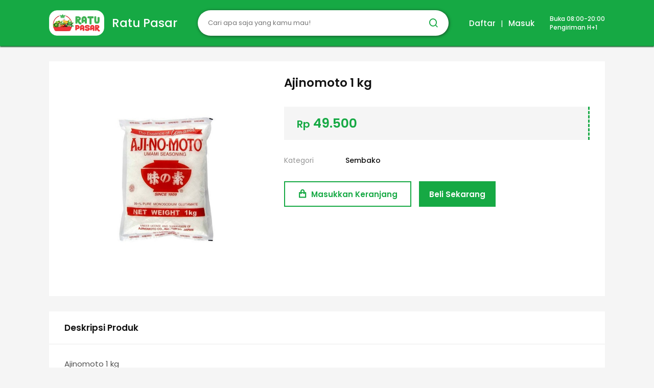

--- FILE ---
content_type: text/html; charset=UTF-8
request_url: https://ratupasar.com/product/view/ajinomoto1kg
body_size: 23281
content:
<!DOCTYPE html>
<html lang="en">

<head>
    <meta charset="UTF-8">
    <meta http-equiv="X-UA-Compatible" content="IE=edge">
    <meta name="viewport" content="width=device-width, initial-scale=1, user-scalable=yes" />
    <title>Ajinomoto 1 kg </title>
    <link rel="icon" href="../../assets/icons/logo.png" type="image/svg">
    <link href="https://cdn.jsdelivr.net/npm/remixicon@2.5.0/fonts/remixicon.css" rel="stylesheet">
    <script src="https://cdnjs.cloudflare.com/ajax/libs/jquery/3.6.0/jquery.js" integrity="sha512-n/4gHW3atM3QqRcbCn6ewmpxcLAHGaDjpEBu4xZd47N0W2oQ+6q7oc3PXstrJYXcbNU1OHdQ1T7pAP+gi5Yu8g==" crossorigin="anonymous"></script>
    <script src="https://cdnjs.cloudflare.com/ajax/libs/OwlCarousel2/2.3.4/owl.carousel.min.js" integrity="sha512-bPs7Ae6pVvhOSiIcyUClR7/q2OAsRiovw4vAkX+zJbw3ShAeeqezq50RIIcIURq7Oa20rW2n2q+fyXBNcU9lrw==" crossorigin="anonymous"></script>
    <link rel="stylesheet" href="https://cdnjs.cloudflare.com/ajax/libs/OwlCarousel2/2.3.4/assets/owl.carousel.min.css" integrity="sha512-tS3S5qG0BlhnQROyJXvNjeEM4UpMXHrQfTGmbQ1gKmelCxlSEBUaxhRBj/EFTzpbP4RVSrpEikbmdJobCvhE3g==" crossorigin="anonymous" />
    <link rel="stylesheet" href="https://cdnjs.cloudflare.com/ajax/libs/OwlCarousel2/2.3.4/assets/owl.theme.default.css" integrity="sha512-OTcub78R3msOCtY3Tc6FzeDJ8N9qvQn1Ph49ou13xgA9VsH9+LRxoFU6EqLhW4+PKRfU+/HReXmSZXHEkpYoOA==" crossorigin="anonymous" />
    <link rel="stylesheet" href="../../assets/css/product/view.css">
</head>

<body>
    <!-- SHARE PRODUK -->
    <div class="back_share_produk" id="back_share_produk">
        <div class="share_produk">
            <i class="ri-close-circle-fill close_sp" onclick="close_share_produk()"></i>
            <h1>Bagikan Produk</h1>
            <div class="box_link_produk">
                <div class="isi_link_produk bg_lp_link" onclick="copy_link_produk(``)">
                    <i class="ri-file-copy-fill" id="ico_copy_p"></i>
                    <i class="ri-checkbox-circle-fill" id="ico_selesai_copy_p"></i>
                </div>
                <a href="https://api.whatsapp.com/send?text=" target="_blank">
                    <div class="isi_link_produk bg_lp_wa">
                        <i class="ri-whatsapp-fill"></i>
                    </div>
                </a>
                <a href="https://www.facebook.com/sharer/sharer.php?u=" target="_blank">
                    <div class="isi_link_produk bg_lp_fb">
                        <i class="ri-facebook-box-fill"></i>
                    </div>
                </a>
                <a href="https://twitter.com/intent/tweet?url=&text=" target="_blank">
                    <div class="isi_link_produk bg_lp_twitter">
                        <i class="ri-twitter-fill"></i>
                    </div>
                </a>
            </div>
        </div>
    </div>
    <!-- SHARE PRODUK -->

    <!-- PILIH VARIAN PRODUK -->
    <div class="back_varian_produk" id="back_varian_produk">
        <div class="varian_produk">
            <i class="fas fa-window-close close_varian_produk" onclick="close_back_varian_produk()"></i>
                                    <div class="harga_varian_produk">
                <p>Jumlah</p>
                <div class="box_pm_jumlah">
                    <div class="box_button_jumlah" onclick="kurang()">
                        <img src="../../assets/icons/kurang.svg">
                    </div>
                    <div class="box_hasil_jumlah">
                        <input type="text" value="1" id="jumlah_produk" readonly>
                    </div>
                    <div class="box_button_jumlah" onclick="tambah(1000)">
                        <img src="../../assets/icons/tambah.svg">
                    </div>
                </div>
            </div>
            <div class="harga_varian_produk">
                <p>Harga</p>
                <h1>Rp <span id="harga_varian_produk">49.500</span></h1>
            </div>
            <input type="hidden" id="warna_value">
            <input type="hidden" id="ukuran_value">
            <input type="hidden" id="ukuran_harga_value" value="49500">
            <input type="hidden" id="ukuran_harga_satuan_value" value="49500">
            <input type="hidden" id="ukuran_harga_satuan_value_send" value="49500">
            <div class="box_button_varian" id="buvar_masukkan_keranjang">
                <div class="button" id="masukan_keranjang" onclick="addcart('2177')">
                    <p>Masukkan Keranjang</p>
                </div>
                <div class="button" id="loading_masukan_keranjang">
                    <!-- <img src="../../assets/icons/loading-w.svg" alt=""> -->
                    <p>Memproses...</p>
                </div>
            </div>
            <div class="box_button_varian" id="buvar_beli_sekarang">
                <div class="button" id="beli_sekarang" onclick="checkout('2177',)">
                    <p>Beli Sekarang</p>
                </div>
                <div class="button" id="loading_beli_sekarang">
                    <!-- <img src="../../assets/icons/loading-w.svg" alt=""> -->
                    <p>Memproses...</p>
                </div>
            </div>
        </div>
    </div>
    <!-- PILIH VARIAN PRODUK -->

    <!-- HEADER -->
    <header>
    <div class="width">
        <div class="header">
            <a href="https://ratupasar.com/">
                <div class="logo_header">
                    <img src="https://ratupasar.com/assets/icons/logo.png" class="svg_logo_header">
                    <p>Ratu Pasar</p>
                </div>
            </a>
                            <div class="box_back_button" onclick="gobackheader()">
                    <i class="ri-arrow-left-line"></i>
                </div>
                        <div class="box_search_header">
                <div class="search_header">
                    <input type="text" placeholder="Cari apa saja yang kamu mau!" id="search_header" oninput="SearchHeader('https://ratupasar.com/')">
                    <div class="box_icon_search"><i class="ri-search-line"></i></div>
                </div>
                <div class="res_search_header" id="res_search_header">
                    <center><img src="https://ratupasar.com/assets/icons/loading-o.svg" class="loading_res_search_header" id="loading_res_search_header"></center>
                    <div id="isi_res_search_header"></div>
                </div>
            </div>
            <div class="menu_header">
                <div class="profile_menu_header">
                                            <a href="https://ratupasar.com/register/">Daftar</a>
                        <p>|</p>
                        <a href="https://ratupasar.com/login/">Masuk</a>
                                    </div>
                <p style="margin-left: 30px; font-size: 12px; color: var(--white); font-weight: 500; line-height: 17px;"> Buka 08:00-20:00<br>Pengiriman H+1</p>
            </div>
        </div>
    </div>
</header>
<div class="back_header"></div>
<script src="https://ratupasar.com/assets/js/partials/header.js"></script>    <!-- HEADER -->

    <!-- CONTENT -->
    <div class="width">
                    <!-- PRODUK -->
            <div class="product">
                <div class="detail_product">
                    <div class="foto_product">
                        <div class="owl-carousel owl-theme" id="slider_foto_produk">
                                                            <a href="../../assets/image/product/1647244142-1.jpg" target="_blank"><img src="../../assets/image/product/1647244142-1.jpg"></a>
                                                    </div>
                                                                    </div>
                    <div class="deskripsi_product">
                        <h1>Ajinomoto 1 kg </h1>
                        <div class="box_rate_product" style="display: none;">
                                                        <div class="isi_box_rate_product">
                                <h4>0</h4>
                                <p>Penilaian</p>
                            </div>
                            <!-- <span></span> -->
                            <div class="isi_box_rate_product" style="display: none;">
                                <h4>0</h4>
                                <p>Terjual</p>
                            </div>
                        </div>
                        <div class="harga_box">
                            <div class="isi_harga_box">
                                                                    <h2><span>Rp</span> 49.500</h2>
                                                            </div>
                                                    </div>
                        <div class="rincian_product">
                            <div class="isi_rincian_product">
                                <h5>Kategori</h5>
                                <p>Sembako</p>
                            </div>
                            <div class="isi_rincian_product" style="display: none;">
                                <h5>Dikirim Dari</h5>
                                <p>Cirebon, Jawa Barat, Mundu</p>
                            </div>
                        </div>
                                                        <div class="add_cart">
                                    <div class="button_box_cart">
                                        <div class="masukan_keranjang" onclick="belum_login_klik_beli()">
                                            <i class="ri-shopping-bag-line"></i>
                                            <p>Masukkan Keranjang</p>
                                        </div>
                                        <div class="beli_sekarang" onclick="belum_login_klik_beli()">
                                            <p>Beli Sekarang</p>
                                        </div>
                                    </div>
                                </div>
                                            </div>
                </div>
            </div>

            <!-- DESKRIPSI -->
            <div class="content_view">
                <div class="cv_title">
                    <p>Deskripsi Produk</p>
                </div>
                <div class="isi_cv">
                    <p>Ajinomoto 1 kg </p>
                </div>
            </div>

            <!-- PENILAIAN PRODUK -->
            <div class="content_view" style="display: none;">
                <div class="cv_title">
                    <p>Penilaian Produk</p>
                    <p>0</p>
                </div>
                <div class="isi_cv">
                                            <p>Belum ada penilaian</p>
                                    </div>
            </div>

            <!-- PRODUK SERUPA -->
            <div class="content_view">
                <div class="cv_title">
                    <p>Produk Serupa</p>
                </div>
                <div class="isi_cv">
                    <div class="owl-carousel owl-theme" id="slider_produk_serupa">
                                                    <div class="list_produk" id="lp_ps">
                                <a href="https://ratupasar.com/product/view/santenkara65ml">
                                    <img src="../../assets/image/product/1647246638-1.jpg">
                                    <div class="text_list_produk">
                                        <div class="box_judul_list_produk">
                                            <p>Santen Kara 65 ml</p>
                                        </div>
                                        <div class="box_harga_list_produk">
                                            <h1><span>Rp</span> 6.500</h1>
                                        </div>
                                    </div>
                                </a>
                            </div>
                                                    <div class="list_produk" id="lp_ps">
                                <a href="https://ratupasar.com/product/view/telor">
                                    <img src="../../assets/image/product/1647246965-1.jpg">
                                    <div class="text_list_produk">
                                        <div class="box_judul_list_produk">
                                            <p>Telor /kg</p>
                                        </div>
                                        <div class="box_harga_list_produk">
                                            <h1><span>Rp</span> 31.000</h1>
                                        </div>
                                    </div>
                                </a>
                            </div>
                                                    <div class="list_produk" id="lp_ps">
                                <a href="https://ratupasar.com/product/view/ayam-fillet-tanpa-kulit">
                                    <img src="../../assets/image/product/1647234052-1.jpg">
                                    <div class="text_list_produk">
                                        <div class="box_judul_list_produk">
                                            <p>Ayam Fillet Dada Tanpa Kulit /250gr</p>
                                        </div>
                                        <div class="box_harga_list_produk">
                                            <h1><span>Rp</span> 11.250</h1>
                                        </div>
                                    </div>
                                </a>
                            </div>
                                                    <div class="list_produk" id="lp_ps">
                                <a href="https://ratupasar.com/product/view/ayam-sayap">
                                    <img src="../../assets/image/product/1647238003-1.jpg">
                                    <div class="text_list_produk">
                                        <div class="box_judul_list_produk">
                                            <p>Ayam Sayap/pentung/paha atas/dada 250gr</p>
                                        </div>
                                        <div class="box_harga_list_produk">
                                            <h1><span>Rp</span> 8.000</h1>
                                        </div>
                                    </div>
                                </a>
                            </div>
                                                    <div class="list_produk" id="lp_ps">
                                <a href="https://ratupasar.com/product/view/bayamhijau">
                                    <img src="../../assets/image/product/1647243324-1.jpg">
                                    <div class="text_list_produk">
                                        <div class="box_judul_list_produk">
                                            <p>Bayam Hijau /ikat</p>
                                        </div>
                                        <div class="box_harga_list_produk">
                                            <h1><span>Rp</span> 3.000</h1>
                                        </div>
                                    </div>
                                </a>
                            </div>
                                                    <div class="list_produk" id="lp_ps">
                                <a href="https://ratupasar.com/product/view/daunbawang">
                                    <img src="../../assets/image/product/1647243561-1.jpg">
                                    <div class="text_list_produk">
                                        <div class="box_judul_list_produk">
                                            <p>Daun Bawang /250gr</p>
                                        </div>
                                        <div class="box_harga_list_produk">
                                            <h1><span>Rp</span> 5.000</h1>
                                        </div>
                                    </div>
                                </a>
                            </div>
                                                    <div class="list_produk" id="lp_ps">
                                <a href="https://ratupasar.com/product/view/ayam-kulit">
                                    <img src="../../assets/image/product/1647566908-1.jpg">
                                    <div class="text_list_produk">
                                        <div class="box_judul_list_produk">
                                            <p>Ayam Kulit /250gr</p>
                                        </div>
                                        <div class="box_harga_list_produk">
                                            <h1><span>Rp</span> 7.500</h1>
                                        </div>
                                    </div>
                                </a>
                            </div>
                                                    <div class="list_produk" id="lp_ps">
                                <a href="https://ratupasar.com/product/view/lemonlokal">
                                    <img src="../../assets/image/product/1647233941-1.jpg">
                                    <div class="text_list_produk">
                                        <div class="box_judul_list_produk">
                                            <p>Lemon Lokal /250gr</p>
                                        </div>
                                        <div class="box_harga_list_produk">
                                            <h1><span>Rp</span> 6.250</h1>
                                        </div>
                                    </div>
                                </a>
                            </div>
                                                    <div class="list_produk" id="lp_ps">
                                <a href="https://ratupasar.com/product/view/minyakwijenbotol">
                                    <img src="../../assets/image/product/1647576329-1.jpg">
                                    <div class="text_list_produk">
                                        <div class="box_judul_list_produk">
                                            <p>Minyak Wijen botol</p>
                                        </div>
                                        <div class="box_harga_list_produk">
                                            <h1><span>Rp</span> 40.500</h1>
                                        </div>
                                    </div>
                                </a>
                            </div>
                                                    <div class="list_produk" id="lp_ps">
                                <a href="https://ratupasar.com/product/view/bawangmerah">
                                    <img src="../../assets/image/product/1647242242-1.jpg">
                                    <div class="text_list_produk">
                                        <div class="box_judul_list_produk">
                                            <p>Bawang Merah /250gr</p>
                                        </div>
                                        <div class="box_harga_list_produk">
                                            <h1><span>Rp</span> 8.500</h1>
                                        </div>
                                    </div>
                                </a>
                            </div>
                                            </div>
                </div>
            </div>

            <div class="back_add_card"></div>
            <div id="res" style="display: block;"></div>
            </div>
    <!-- CONTENT -->

    <!-- FOOTER -->
    <footer>
    <div class="width">
        <div class="footer">
            <div class="footer_grid">
                <h1>LAYANAN PELANGGAN</h1>
                <a href="https://ratupasar.com/help/bantuan">
                    <p>Bantuan</p>
                </a>
                <a href="https://ratupasar.com/help/kebijakan-privasi">
                    <p>Kebijakan Privasi</p>
                </a>
                <a href="https://ratupasar.com/help/tentang-kami">
                    <p>Tentang Kami</p>
                </a>
                <a href="https://ratupasar.com/help/hubungi-kami">
                    <p>Hubungi Kami</p>
                </a>
            </div>
            <div class="footer_grid">
                <h1>PEMBAYARAN</h1>
                <img src="https://ratupasar.com/assets/icons/footer/visa.png">
                <img src="https://ratupasar.com/assets/icons/footer/bca.png">
                <img src="https://ratupasar.com/assets/icons/footer/bni.png">
                <img src="https://ratupasar.com/assets/icons/footer/bri.png">
                <img src="https://ratupasar.com/assets/icons/footer/cimbniaga.png">
                <img src="https://ratupasar.com/assets/icons/footer/mandiri.png">
                <img src="https://ratupasar.com/assets/icons/footer/indomaret.png">
                <img src="https://ratupasar.com/assets/icons/footer/alfamart.png">
            </div>
            <div class="footer_grid">
                <h1>DOWNLOAD APLIKASI</h1>
                <a href="https://play.google.com/store/apps/details?id=com.neosantara.ratupasar" target="_blank"><img src="https://ratupasar.com/assets/icons/ps.png" style="width: 60%;"></a>
            </div>
            <div class="footer_grid">
                <h1>IKUTI KAMI</h1>
                <div class="footer_sosmed">
                                                <a href="https://www.instagram.com/ratupasar.official" target="_blank">
                                <div class="isi_footer_sosmed">
                                    <i class="ri-instagram-fill"></i>                                    Instagram                                </div>
                            </a>
                                                <a href="https://api.whatsapp.com/send?phone=6281298300100&text=Selamat%20datang%20di%20Ratu%20Pasar...%20%20%F0%9F%98%8A%20%0AAda%20yang%20bisa%20kami%20bantu%20kak...%20%20%F0%9F%98%8A%20" target="_blank">
                                <div class="isi_footer_sosmed">
                                    <i class="ri-whatsapp-fill"></i>                                    Whatsapp                                </div>
                            </a>
                                    </div>
            </div>
        </div>
                <p class="copyright">©️ Ratu Pasar 2024</p>
    </div>
</footer>    <!-- FOOTER -->

    <!-- JS -->
    <script src="../../assets/js/product/view.js"></script>
        <!-- JS -->
</body>

</html>

--- FILE ---
content_type: text/css
request_url: https://ratupasar.com/assets/css/product/view.css
body_size: 19342
content:
@import url('../all.css');
/* SPEK PRODUK */

.product {
    width: 100%;
    padding: 30px;
    box-sizing: border-box;
    background-color: var(--white);
    margin-top: 30px;
}

.detail_product {
    width: 100%;
    display: flex;
    flex-direction: row;
}

.foto_product {
    width: 400px;
    position: relative;
}

.produk_habis {
    width: 100%;
    height: 100%;
    position: absolute;
    z-index: 1;
    background-color: var(--bg-transparent-black);
    top: 0;
    display: flex;
    align-items: center;
    justify-content: center;

}

.produk_habis p {
    font-size: 23px;
    font-weight: 600;
    color: var(--white);
}

.box_ov_gambar_p {
    display: grid;
    grid-template-columns: 1fr 1fr;
    gap: 10px;
    position: absolute;
    top: 15px;
    right: 15px;
    z-index: 1;
}

.box_wishlist {
    width: 40px;
    height: 40px;
    background-color: var(--semi-grey);
    border-radius: 40px;
    display: flex;
    justify-content: center;
    align-items: center;
}

.wishlist_active {
    font-size: 24px;
    margin-top: 1px;
    color: var(--orange);
    cursor: pointer;
}

.wishlist_nonactive {
    font-size: 24px;
    margin-top: 1px;
    color: var(--grey);
    cursor: pointer;
}

.wishlist_active_an {
    font-size: 24px;
    margin-top: 1px;
    color: var(--orange);
    cursor: pointer;
    animation: love_wishlist 0.2s;
}

@keyframes love_wishlist {
    50% {
        font-size: 30px;
    }
}

.wishlist_hidden {
    display: none;
}

.foto_product img {
    width: 100%;
    height: 400px;
    object-fit: cover;
}

.list_foto_product {
    width: 100%;
    display: grid;
    grid-template-columns: 1fr 1fr 1fr 1fr 1fr;
    grid-gap: 10px;
    margin-top: 3px;
}

.box_list_foto_product {
    width: 100%;
    padding-top: 100%;
    position: relative;
}

.box_list_foto_product img {
    width: 100%;
    height: 100%;
    object-fit: cover;
    position: absolute;
    top: 0;
}

.deskripsi_product {
    flex: 1;
    margin-left: 30px;
}

.deskripsi_product h1 {
    font-size: 23px;
    font-weight: 600;
    color: var(--black);
    margin-top: -5px;
}

.box_rate_product {
    width: 100%;
    display: flex;
    flex-direction: row;
    margin-top: 25px;
}

.isi_box_rate_product {
    display: flex;
    flex-direction: row;
    align-items: center;
}

.box_rate_product span {
    width: 1px;
    background-color: var(--border-grey);
    margin: 0 13px;
}

.isi_box_rate_product h5 {
    font-size: 17px;
    font-weight: 600;
    margin-right: 5px;
    margin-top: 1px;
    color: var(--orange);
}

.isi_box_rate_product i {
    font-size: 17px;
    color: var(--orange);
}

.isi_box_rate_product h4 {
    font-size: 17px;
    font-weight: 500;
    margin-right: 5px;
    margin-top: 1px;
    color: var(--black);
}

.isi_box_rate_product p {
    font-size: 17px;
    font-weight: 400;
    margin-right: 5px;
    margin-top: 1px;
    color: var(--semi-black);
}

.harga_box {
    width: 100%;
    box-sizing: border-box;
    padding: 13px 20px;
    background-color: var(--semi-grey);
    margin-top: 30px;
    display: flex;
    flex-direction: row;
    align-items: center;
    border-right: 3px dashed var(--orange);
}

.isi_harga_box {
    flex: 1;
}

.isi_harga_box h3 {
    font-size: 18px;
    font-weight: 500;
    color: var(--grey);
    margin-bottom: 0;
    margin-left: 5px;
    margin-top: 1px;
    margin-bottom: 3px;
}

.isi_harga_box h3 span {
    font-size: 13px;
    font-weight: 500;
    color: var(--grey);
}

.isi_harga_box h2 {
    font-size: 25px;
    font-weight: 600;
    color: var(--orange);
    margin-bottom: 0;
    margin-left: 5px;
    margin-top: 1px;
}

.isi_harga_box h2 span {
    font-size: 20px;
    font-weight: 600;
    color: var(--orange);
}

.isi_harga_flashsale {
    /* background-color: blue; */
    display: flex;
    flex-direction: row;
    align-items: center;
}

.isi_harga_flashsale i {
    font-size: 18px;
    color: var(--orange);
    margin-top: -1px;
}

.isi_harga_flashsale p {
    margin-left: 3px;
    font-size: 18px;
    font-weight: 500;
    color: var(--orange);
}

.rincian_product {
    width: 100%;
    margin-top: 30px;
    display: grid;
    grid-template-columns: 1fr;
    grid-gap: 13px;
}

.isi_rincian_product {
    width: 100%;
    /* background-color: blue; */
    display: flex;
    flex-direction: row;
}

.isi_rincian_product h5 {
    width: 120px;
    /* background-color: green; */
    font-size: 14px;
    font-weight: 400;
    color: var(--grey);
}

.isi_rincian_product p {
    font-size: 14px;
    font-weight: 500;
    color: var(--black);
}

.add_cart {
    width: 100%;
    height: 50px;
    /* background-color: red; */
    margin-top: 30px;
    display: flex;
    flex-direction: row;
    justify-content: space-between;
}

.jumlah_barang_beli {
    height: 100%;
    /* background-color: red; */
    display: flex;
    flex-direction: row;
    align-items: center;
}

.box_pm_jumlah {
    height: 28px;
    background-color: var(--semi-grey);
    display: flex;
    flex-direction: row;
}

.box_button_jumlah {
    width: 28px;
    height: 28px;
    background-color: var(--orange);
    display: flex;
    justify-content: center;
    align-items: center;
    cursor: pointer;
}

.box_button_jumlah img {
    width: 10px;
    height: 10px;
}

.box_hasil_jumlah {
    width: 50px;
    height: 28px;
}

.box_hasil_jumlah p {
    font-size: 15px;
    font-weight: 600;
    color: var(--black);
    text-align: center;
    line-height: 28px;
}

.box_hasil_jumlah input {
    font-family: 'Poppins', sans-serif;
    outline: none;
    width: 100%;
    padding: 0;
    font-size: 13px;
    font-weight: 600;
    color: var(--black);
    text-align: center;
    line-height: 28px;
    border: 0;
    background-color: transparent;
}

.jumlah_barang_beli h5 {
    font-size: 14px;
    margin-left: 15px;
    font-weight: 500;
    color: var(--black);
}

.button_box_cart {
    width: 100%;
    height: 100%;
    display: flex;
    font-display: row;
}

.masukan_keranjang {
    padding: 0 25px;
    height: 100%;
    box-sizing: border-box;
    margin-right: 15px;
    border: 2px solid var(--orange);
    display: flex;
    justify-content: center;
    align-items: center;
    cursor: pointer;
}

.masukan_keranjang i {
    font-size: 18px;
    font-weight: 600;
    color: var(--orange);
    margin-right: 8px;
}

.masukan_keranjang p {
    font-size: 15px;
    font-weight: 600;
    color: var(--orange);
}

.masukan_keranjang img {
    width: 20px;
    height: 20px;
    margin: 0 65px;
}

#loading_keranjang {
    display: none;
}

#hapus_keranjang {
    display: none;
}

.beli_sekarang {
    width: 150px;
    height: 100%;
    background-color: var(--orange);
    display: flex;
    justify-content: center;
    align-items: center;
    cursor: pointer;
}

.beli_sekarang p {
    font-size: 15px;
    font-weight: 600;
    color: var(--white);
}

.beli_sekarang img {
    width: 20px;
    height: 20px;
}

#loading_beli_sekarang {
    display: none;
}

/* CONTENT VIEW */

.content_view {
    width: 100%;
    background-color: var(--white);
    margin-top: 30px;
}

.box_profile_penjual {
    width: 100%;
    padding: 30px;
    box-sizing: border-box;
    display: flex;
    flex-direction: row;
    align-items: center;
}

.profile_penjual {
    width: 100%;
    display: flex;
    flex-direction: row;
    align-items: center;
}

.profile_penjual img {
    width: 70px;
    height: 70px;
    border-radius: 70px;
    object-fit: cover;
}

.name_profile_penjual {
    flex: 1;
    margin-left: 20px;
}

.name_profile_penjual h1 {
    color: var(--black);
    font-size: 17px;
    font-weight: 600;
}

.name_profile_penjual p {
    color: var(--grey);
    font-size: 14px;
    font-weight: 500;
    margin-top: 4px;
}

.name_profile_penjual p span {
    color: var(--orange);
}

.box_chat_visit {
    width: 100%;
    display: flex;
    flex-direction: row;
    justify-content: end;
}

.isi_chat_visit {
    padding: 8px 15px;
    margin-left: 10px;
    box-sizing: border-box;
    display: flex;
    flex-direction: row;
    align-items: center;
    border: 2px solid var(--border-grey);
    cursor: pointer;
    color: var(--grey);
    transition: 0.2s;
}

.isi_chat_visit:hover {
    border: 2px solid var(--orange);
    color: var(--orange);
}

.isi_chat_visit i {
    font-size: 17px;
    margin-top: -2px;
}

.isi_chat_visit p {
    font-size: 13px;
    font-weight: 600;
    margin-left: 8px;
}

.cv_title {
    width: 100%;
    height: 65px;
    display: flex;
    flex-direction: row;
    align-items: center;
    padding: 0 30px;
    box-sizing: border-box;
    border-bottom: 2px solid var(--semi-grey);
    justify-content: space-between;
}

.cv_title p {
    font-size: 17px;
    font-weight: 600;
    color: var(--black);
}

.isi_cv {
    width: 100%;
    padding: 30px;
    box-sizing: border-box;
}

.isi_cv p {
    font-size: 15px;
    margin-top: -4px;
    color: var(--semi-black);
}

.back_add_card {
    display: none;
    width: 100%;
    height: 55px;
    margin-top: 15px;
}

#res {
    display: none;
}

.box_isi_rating {
    width: 100%;
    display: grid;
    grid-template-columns: 1fr;
    grid-gap: 20px;
}

.isi_user_rating {
    width: 100%;
    display: flex;
    flex-direction: row;
}

.isi_user_rating img {
    width: 40px;
    height: 40px;
    border-radius: 40px;
    object-fit: cover;
}

.text_isi_user_rating {
    flex: 1;
    margin-left: 15px;
}

.name_text_isi_user_rating {
    width: 100%;
    display: flex;
    flex-direction: row;
    align-items: center;
    justify-content: space-between;
}

.name_text_isi_user_rating h5 {
    font-size: 14px;
    color: var(--black);
    font-weight: 600;
}

.name_text_isi_user_rating p {
    font-size: 12px;
    color: var(--grey);
}

.star_user_rating {
    width: 100%;
    display: flex;
    flex-direction: row;
    align-items: center;
    margin-top: 5px;
}

.star_user_rating i {
    font-size: 13px;
    color: var(--orange);
}

.desk_rat_usr {
    font-size: 13px;
    margin-top: 6px;
    font-weight: 400;
    color: var(--semi-black);
}

.back_varian_produk {
    width: 100%;
    height: 100vh;
    position: fixed;
    z-index: 3;
    background-color: var(--bg-transparent-black);
    display: none;
    justify-content: center;
    align-items: center;
}

.varian_produk {
    width: 450px;
    padding: 5px 25px 25px 25px;
    box-sizing: border-box;
    background-color: var(--white);
    border-radius: 3px;
    position: relative;
}

.harga_varian_produk {
    width: 100%;
    display: flex;
    flex-direction: row;
    justify-content: space-between;
    align-items: center;
    padding: 20px 0;
    border-bottom: 1px solid var(--border-grey);
}

.harga_varian_produk h1 {
    font-size: 18px;
    font-weight: 500;
    color: var(--orange);
}

.harga_varian_produk p {
    font-size: 15px;
    font-weight: 500;
    color: var(--black);
}

.varian_ukuran {
    width: 100%;
    padding: 20px 0;
    border-bottom: 1px solid var(--border-grey);
}

.varian_ukuran h1 {
    font-size: 15px;
    font-weight: 500;
    color: var(--black);
}

.box_select_varian {
    width: 100%;
    overflow: hidden;
}

.isi_box_select_varian {
    float: left;
    padding: 5px 17px;
    background-color: var(--semi-grey);
    margin-right: 15px;
    margin-top: 15px;
    font-size: 14px;
    color: var(--black);
    cursor: pointer;
}

.isi_box_select_varian_active {
    float: left;
    padding: 5px 17px;
    background-color: var(--orange);
    margin-right: 15px;
    margin-top: 15px;
    font-size: 14px;
    color: var(--white);
    cursor: pointer;
}

.box_button_varian {
    margin-top: 25px;
    display: none;
}

.close_varian_produk {
    font-size: 23px;
    color: var(--white);
    position: absolute;
    top: 0px;
    right: -30px;
    cursor: pointer;
}

#loading_masukan_keranjang {
    display: none;
}

#img_rat_vp {
    width: 70px;
    height: 65px;
    object-fit: cover;
    border-radius: 3px;
    margin-top: 6px;
}

.back_share_produk {
    width: 100%;
    height: 100%;
    position: fixed;
    background-color: var(--bg-transparent-black);
    display: flex;
    align-items: center;
    justify-content: center;
    z-index: 3;
    display: none;
}

.share_produk {
    width: 450px;
    padding: 30px;
    box-sizing: border-box;
    background-color: var(--white);
    border-radius: 3px;
    position: relative;
}

.share_produk h1 {
    font-size: 18px;
    color: var(--black);
    font-weight: 600;
}

.box_link_produk {
    width: 100%;
    margin-top: 30px;
    display: grid;
    grid-template-columns: 1fr 1fr 1fr 1fr 1fr 1fr;
    gap: 15px;
}

.isi_link_produk {
    width: 100%;
    aspect-ratio: 1 / 1;
    border-radius: 100px;
    display: flex;
    align-items: center;
    justify-content: center;
    font-size: 25px;
    cursor: pointer;
}

.bg_lp_link {
    background-color: var(--orange);
    color: var(--white);
}

.bg_lp_wa {
    background-color: #25d366;
    color: var(--white);
}

.bg_lp_fb {
    background-color: #3b5998;
    color: var(--white);
}

.bg_lp_twitter {
    background-color: #1da1f2;
    color: var(--white);
}

#ico_selesai_copy_p {
    display: none;
}

.close_sp {
    position: absolute;
    top: 8px;
    right: 8px;
    font-size: 23px;
    color: var(--orange);
    cursor: pointer;
}

.isi_slider_produk_serupa {
    width: 100%;
    height: 200px;
    background-color: red;
}

/* RESPONSIVE */

@media only screen and (max-width: 900px) {
    .share_produk {
        width: 100%;
        margin: 0 15px;
        padding: 20px;
    }

    .product {
        margin-top: 0;
        padding: 0;
    }

    .detail_product {
        flex-direction: column;
    }

    .foto_product {
        width: 100%;
    }

    .deskripsi_product {
        margin: 0;
        padding: 15px;
    }

    .foto_product img {
        height: 300px;
    }

    .list_foto_product {
        display: none;
    }

    .back_add_card {
        display: block;
    }

    .add_cart {
        height: 0;
        margin-top: 0;
    }

    .jumlah_barang_beli {
        /* display: none; */
        /* background-color: blue; */
        flex: 1;
    }

    .box_pm_jumlah {
        height: 30px;
    }

    .box_button_jumlah {
        width: 30px;
        height: 30px;
    }

    .box_button_jumlah img {
        width: 10px;
        height: 10px;
    }

    .box_hasil_jumlah {
        width: 50px;
        height: 30px;
        /* background-color: red; */
    }

    .box_hasil_jumlah input {
        font-size: 13px;
        line-height: 30px;
    }

    .jumlah_barang_beli h5 {
        font-size: 13px;
    }

    .button_box_cart {
        /* width: 100%; */
        width: 100%;
        height: 53px;
        margin: 0;
        background-color: var(--white);
        /* background-color: red; */
        position: fixed;
        bottom: 0;
        box-sizing: border-box;
        margin-left: -15px;
        -webkit-box-shadow: 0px -1px 2px 0px rgba(237, 237, 237, 1);
        -moz-box-shadow: 0px -1px 2px 0px rgba(237, 237, 237, 1);
        box-shadow: 0px -1px 2px 0px rgba(237, 237, 237, 1);
        z-index: 2;
    }

    .masukan_keranjang {
        padding: 0 15px;
        margin-right: 0px;
        border: 0;
    }

    .beli_sekarang {
        flex: 1;
        padding: 0;
    }

    .masukan_keranjang p {
        font-size: 14px;
    }

    .beli_sekarang p {
        font-size: 14px;
    }

    .deskripsi_product h1 {
        font-size: 17px;
    }

    .box_rate_product {
        /* background-color: red; */
        margin-top: 15px;
    }

    .box_rate_product span {
        margin: 0 10px;
    }

    .isi_box_rate_product h5 {
        font-size: 13px;
    }

    .isi_box_rate_product i {
        font-size: 13px;
    }

    .isi_box_rate_product h4 {
        font-size: 13px;
    }

    .isi_box_rate_product p {
        font-size: 13px;
    }

    .harga_box {
        margin-top: 20px;
    }

    .isi_harga_box h2 span {
        font-size: 15px;
    }

    .isi_harga_box h2 {
        font-size: 20px;
    }

    .isi_harga_box h3 {
        font-size: 15px;
    }

    .isi_harga_box h3 span {
        font-size: 12px;
    }

    .isi_harga_flashsale i {
        font-size: 16px;
    }

    .isi_harga_flashsale p {
        font-size: 16px;
    }

    .rincian_product {
        margin-top: 20px;
        grid-gap: 10px;
    }

    .isi_rincian_product h5 {
        font-size: 13px;
    }

    .isi_rincian_product p {
        font-size: 13px;
    }

    .content_view {
        margin-top: 15px;
    }

    .box_profile_penjual {
        padding: 15px;
        flex-direction: column;
    }

    .profile_penjual img {
        width: 45px;
        height: 45px;
    }

    .name_profile_penjual {
        flex: 1;
        margin-left: 15px;
    }

    .name_profile_penjual h1 {
        color: var(--black);
        font-size: 15px;
        font-weight: 600;
    }

    .name_profile_penjual p {
        color: var(--grey);
        font-size: 12px;
        font-weight: 500;
        margin-top: 1px;
    }

    .name_profile_penjual p span {
        color: var(--orange);
    }

    .box_chat_visit {
        display: grid;
        grid-template-columns: 1fr 1fr;
        grid-gap: 15px;
        margin-top: 15px;
    }

    .isi_chat_visit {
        margin-left: 0;
        width: 100%;
        border: 1px solid var(--border-grey);
        justify-content: center;
    }

    .isi_chat_visit i {
        font-size: 17px;
        margin-top: -2px;
    }

    .isi_chat_visit p {
        font-size: 12px;
        font-weight: 600;
        margin-left: 8px;
    }

    .cv_title {
        padding: 0 15px;
        height: 53px;
    }

    .cv_title p {
        font-size: 15px;
    }

    .isi_cv {
        padding: 15px;
    }

    .isi_cv p {
        font-size: 13px;
    }

    .name_text_isi_user_rating h5 {
        font-size: 13px;
    }

    .name_text_isi_user_rating p {
        font-size: 10px;
        color: var(--grey);
    }

    .back_varian_produk {
        height: 100%;
        align-items: flex-end;
    }

    .varian_produk {
        width: 100%;
        border-radius: 3px 3px 0 0;
    }

    .close_varian_produk {
        top: -30px;
        right: 8px;
    }
}

--- FILE ---
content_type: text/css
request_url: https://ratupasar.com/assets/css/all.css
body_size: 17108
content:
@import url("./global/colors.php");
@import url("https://fonts.googleapis.com/css2?family=Poppins:wght@300;400;500;600&display=swap");
@import url("https://cdn.jsdelivr.net/npm/remixicon@2.5.0/fonts/remixicon.css");
@import url("https://cdnjs.cloudflare.com/ajax/libs/font-awesome/6.0.0/css/all.min.css");

* {
    margin: 0;
}

body {
    font-family: "Poppins", sans-serif;
    background-color: var(--semi-grey);
}

.width {
    width: 85%;
    margin: 0 auto;
}

a {
    text-decoration: none;
}

/* HEADER */

header {
    width: 100%;
    padding: 20px 0;
    background-color: var(--orange);
    position: fixed;
    -webkit-box-shadow: 0px 2px 2px 0px var(--deep-orange);
    -moz-box-shadow: 0px 2px 2px 0px var(--deep-orange);
    box-shadow: 0px 2px 2px 0px var(--deep-orange);
    z-index: 2;
}

.back_header {
    width: 100%;
    height: 90px;
}

.header {
    width: 100%;
    display: flex;
    flex-direction: row;
    align-items: center;
}

.logo_header {
    display: flex;
    flex-direction: row;
    align-items: center;
}

.box_search_header {
    flex: 1;
    position: relative;
    margin: 0 40px;
}

.search_header {
    width: 100%;
    padding: 5px;
    box-sizing: border-box;
    background-color: var(--white);
    border-radius: 30px;
    -webkit-box-shadow: 1px 1px 5px 1px var(--deep-orange);
    -moz-box-shadow: 1px 1px 5px 1px var(--deep-orange);
    box-shadow: 1px 1px 5px 1px var(--deep-orange);
    display: flex;
    flex-direction: row;
    align-items: center;
}

.menu_header {
    display: flex;
    flex-direction: row;
    align-items: center;
}

.svg_logo_header {
    height: 50px;
}

.logo_header p {
    color: var(--white);
    margin-left: 15px;
    font-size: 23px;
    font-weight: 500;
}

.search_header input {
    font-family: "Poppins", sans-serif;
    flex: 1;
    height: 40px;
    padding: 0 15px;
    border: 0;
    font-size: 13px;
    outline: none;
    background-color: transparent;
}

.box_icon_search {
    height: 100%;
    border: 0;
    border-radius: 3px;
    cursor: pointer;
    display: flex;
    align-items: center;
    margin-right: 15px;
}

.box_icon_search i {
    color: var(--orange);
    font-size: 20px;
}

.profile_menu_header {
    display: flex;
    flex-direction: row;
    align-items: center;
}

.profile_menu_header a {
    color: var(--white);
    font-size: 15px;
    font-weight: 500;
    text-decoration: none;
}

.profile_menu_header p {
    color: var(--white);
    font-size: 15px;
    font-weight: 400;
    text-decoration: none;
    margin: 0 10px;
}

.box_icon_menu_header {
    width: 30px;
    height: 30px;
    margin-right: 30px;
    position: relative;
    display: flex;
    justify-content: center;
    align-items: center;
}

.box_icon_menu_header p {
    padding: 1px 6.5px;
    background-color: var(--white);
    position: absolute;
    color: var(--orange);
    font-weight: 600;
    font-size: 11px;
    left: 5px;
    top: -5px;
    border-radius: 15px;
    border: 2px solid var(--orange);
}

.profile_menu_header i {
    font-size: 30px;
    color: var(--white);
}

.profile_menu_header h5 {
    font-size: 29px;
    color: var(--white);
    margin-top: -2px;
    font-weight: normal;
}

.box_img_menu_header {
    width: 30px;
    height: 30px;
}

.box_img_menu_header img {
    width: 30px;
    height: 30px;
    border-radius: 30px;
    object-fit: cover;
}

.res_search_header {
    width: 100%;
    box-sizing: border-box;
    background-color: var(--white);
    position: absolute;
    margin-top: 10px;
    border-radius: 3px;
    -webkit-box-shadow: 0px 0px 4px 0px var(--border-grey);
    -moz-box-shadow: 0px 0px 4px 0px var(--border-grey);
    box-shadow: 0px 0px 4px 0px var(--border-grey);
    display: none;
    padding: 6px 0;
}

.loading_res_search_header {
    height: 30px;
    margin: 40px 0;
    display: none;
}

#isi_res_search_header {
    display: none;
}

/* FOOTER */

footer {
    width: 100%;
    padding: 45px 0px 38px 0px;
    background-color: var(--white);
    margin-top: 30px;
}

.footer {
    width: 100%;
    display: grid;
    grid-template-columns: 1fr 1fr 1fr 1fr;
    grid-gap: 45px;
    padding-bottom: 30px;
    border-bottom: 2px solid var(--semi-grey);
}

.footer_grid {
    width: 100%;
    box-sizing: border-box;
}

.footer_grid h1 {
    font-size: 15px;
    font-weight: 600;
    color: var(--semi-black);
    margin-bottom: 20px;
}

.footer_grid a {
    font-size: 13.5px;
    font-weight: 400;
    color: var(--semi-black);
}

.footer_grid p {
    margin: 7px 0px;
}

.footer_grid i {
    font-size: 18px;
    margin-right: 8px;
}

.footer_grid img {
    width: 55px;
    margin-right: 8px;
    margin-bottom: 8px;
}

.footer_sosmed {
    width: 100%;
    display: grid;
    grid-template-columns: 1fr 1fr;
    grid-gap: 13px;
}

.isi_footer_sosmed {
    width: 100%;
    /* background-color: blue; */
    display: flex;
    font-display: row;
    align-items: center;
}

.copyright {
    text-align: center;
    margin-top: 30px;
    font-size: 15px;
    color: var(--grey);
}

/* LIST PRODUK */

.list_produk {
    width: 100%;
    background-color: var(--white);
    position: relative;
}

.text_list_produk {
    width: 100%;
    padding: 13px 15px 15px 15px;
    float: left;
    box-sizing: border-box;
}

.list_produk img {
    width: 100%;
    height: 180px;
    object-fit: cover;
    float: left;
}

.box_judul_list_produk {
    width: 100%;
    height: 43px;
}

.box_judul_list_produk p {
    display: -webkit-box;
    -webkit-line-clamp: 2;
    -webkit-box-orient: vertical;
    overflow: hidden;
    text-overflow: ellipsis;
    color: var(--black);
    font-size: 14px;
}

.box_harga_list_produk {
    width: 100%;
    display: flex;
    flex-direction: row;
    justify-content: space-between;
    margin-top: 15px;
    align-items: center;
}

.box_harga_list_produk h1 {
    font-size: 15px;
    color: var(--orange);
    font-weight: 500;
}

.box_harga_list_produk span {
    font-size: 13px;
}

.box_harga_list_produk p {
    font-size: 11.5px;
    color: var(--black);
}

/* BOTTOM NAVIGATION */

.back_bot_nav {
    width: 100%;
    height: 50px;
    margin-top: 15px;
    display: none;
}

.bot_nav_cover {
    display: none;
}

.bot_nav {
    width: 100%;
    padding: 8px 0;
    position: fixed;
    bottom: 0;
    display: grid;
    grid-template-columns: 1fr 1fr 1fr 1fr;
    grid-gap: 5px;
    box-sizing: border-box;
    background-color: var(--white);
    -webkit-box-shadow: 0px -1px 2px 0px var(--border-grey);
    -moz-box-shadow: 0px -1px 2px 0px var(--border-grey);
    box-shadow: 0px -1px 2px 0px var(--border-grey);
}

.isi_bot_nav {
    width: 100%;
    display: flex;
    flex-direction: column;
    align-items: center;
}

.isi_bot_nav i {
    font-size: 22px;
    color: var(--grey);
}

.isi_bot_nav p {
    font-size: 10px;
    margin-top: 3px;
    font-weight: 500;
    color: var(--grey);
}

.isi_bot_nav h4 {
    font-size: 22px;
    color: var(--orange);
}

.isi_bot_nav h5 {
    font-size: 10px;
    margin-top: 3px;
    font-weight: 500;
    color: var(--orange);
}

.isi_bot_nav h3 {
    position: absolute;
    background-color: var(--orange);
    color: var(--white);
    font-size: 9px;
    font-weight: 600;
    padding: 1px 5px;
    border-radius: 10px;
    margin-top: -5px;
    margin-left: 25px;
    border: 2px solid var(--white);
}

/* BELUM LOGIN */

.belum_login {
    width: 100%;
    background-color: var(--white);
    margin-top: 30px;
    display: flex;
    flex-direction: column;
    align-items: center;
    padding: 140px 30px;
    box-sizing: border-box;
}

.belum_login img {
    height: 110px;
}

.belum_login h1 {
    font-size: 18px;
    color: var(--black);
    font-weight: 500;
    margin-top: 25px;
    text-align: center;
}

.login_belum_login {
    width: 200px;
    height: 48px;
    background-color: var(--orange);
    border: 0;
    border-radius: 3px;
    cursor: pointer;
    outline: none;
    display: flex;
    justify-content: center;
    align-items: center;
    margin-top: 25px;
}

.login_belum_login p {
    font-size: 15px;
    font-weight: 500;
    color: var(--white);
}

/* ADMIN */

.admin {
    width: 100%;
    height: 100vh;
    display: flex;
    flex-direction: row;
}

.header_responsive_admin {
    width: 100%;
    height: 55px;
    background-color: var(--white);
    position: fixed;
    display: none;
    border-bottom: 1px solid var(--semi-grey);
    flex-direction: row;
    align-items: center;
    padding: 0 20px;
    box-sizing: border-box;
}

.header_responsive_admin i {
    font-size: 20px;
    color: var(--black);
}

.header_responsive_admin p {
    font-size: 18px;
    color: var(--black);
    font-weight: 500;
    margin-left: 15px;
}

.menu_admin {
    width: 310px;
    height: 100%;
    background-color: var(--white);
    box-sizing: border-box;
    padding: 50px 40px;
    overflow: auto;
}

.content_admin {
    flex: 1;
    height: 100%;
    background-color: var(--semi-grey);
    box-sizing: border-box;
    padding: 50px;
    overflow: auto;
}

.menu_profile_admin {
    width: 100%;
    display: flex;
    flex-direction: row;
    align-items: center;
}

.menu_profile_admin img {
    width: 38px;
    height: 38px;
    object-fit: cover;
    border-radius: 45px;
}

.menu_profile_admin p {
    font-size: 16px;
    font-weight: 600;
    color: var(--orange);
    margin-left: 20px;
}

.menu_list {
    width: 100%;
    margin-top: 50px;
    display: grid;
    grid-template-columns: 1fr;
    grid-gap: 30px;
}

.menu_list_isi {
    width: 100%;
    display: flex;
    flex-direction: row;
    align-items: center;
}

.menu_list_isi_active {
    width: 100%;
    display: flex;
    flex-direction: row;
    align-items: center;
}

.box_icon_menu_list_isi {
    width: 19px;
    /* background-color: red; */
    display: flex;
    align-items: center;
    justify-content: center;
    margin-top: -3px;
}

.menu_list_isi i {
    font-size: 19px;
    color: var(--grey);
    opacity: 0.55;
}

.menu_list_isi p {
    margin-left: 20px;
    font-size: 14px;
    font-weight: 500;
    color: var(--black);
}

.menu_list_isi_active i {
    font-size: 19px;
    color: var(--orange);
}

.menu_list_isi_active p {
    margin-left: 20px;
    font-size: 14px;
    font-weight: 500;
    color: var(--orange);
}

.line_menu_list {
    width: 100%;
    height: 1px;
    background-color: var(--border-grey);
    /* margin-top: 30px; */
}

.title_content_admin {
    font-size: 23px;
    font-weight: 600;
    color: var(--black);
}

.isi_content_admin {
    width: 100%;
    margin-top: 35px;
}

/* COMPONENT */

.p_input {
    font-size: 14px;
    font-weight: 500;
    color: var(--grey);
    margin-bottom: 5px;
}

.input {
    width: 100%;
    box-sizing: border-box;
    border: 1px solid var(--border-grey);
    padding: 10px 13px;
    border-radius: 3px;
    font-family: "Poppins", sans-serif;
    font-size: 14px;
    color: var(--black);
    outline: none;
    resize: none;
    background-color: var(--white);
}

.select {
    width: 100%;
    box-sizing: border-box;
    border: 1px solid var(--border-grey);
    padding: 10px 13px;
    border-radius: 3px;
    font-family: "Poppins", sans-serif;
    font-size: 14px;
    color: var(--black);
    outline: none;
    background-color: var(--white);
}

.textarea {
    width: 100%;
    box-sizing: border-box;
    border: 1px solid var(--border-grey);
    padding: 13px;
    border-radius: 3px;
    font-family: "Poppins", sans-serif;
    font-size: 14px;
    color: var(--black);
    outline: none;
    resize: none;
    background-color: var(--white);
}

.button {
    width: 100%;
    height: 48px;
    background-color: var(--orange);
    border: 0;
    border-radius: 3px;
    cursor: pointer;
    outline: none;
    display: flex;
    justify-content: center;
    align-items: center;
}

.button p {
    font-size: 15px;
    font-weight: 600;
    color: var(--white);
}

.button img {
    width: 27px;
    height: 27px;
}

/* POPUP CONFIRM */

.back_popup_confirm {
    width: 100%;
    height: 100vh;
    background-color: var(--bg-transparent-black);
    position: fixed;
    z-index: 3;
    display: flex;
    justify-content: center;
    align-items: center;
    display: none;
}

.popup_confirm {
    width: 320px;
    padding: 25px;
    box-sizing: border-box;
    background-color: var(--white);
    border-radius: 3px;
}

.head_popup_confirm {
    width: 100%;
    display: flex;
    flex-direction: row;
    align-items: center;
}

.head_popup_confirm i {
    font-size: 30px;
    color: var(--orange);
}

.head_popup_confirm p {
    font-size: 15px;
    color: var(--black);
    margin-left: 15px;
    font-weight: 600;
}

.popup_confirm h5 {
    font-size: 14px;
    color: var(--semi-black);
    font-weight: 500;
    margin-top: 25px;
}

.box_button_popup_confirm {
    width: 100%;
    margin-top: 25px;
    display: grid;
    grid-template-columns: 1fr 1fr;
    grid-gap: 15px;
}

.button_cancel_popup_confirm {
    width: 100%;
    height: 38px;
    border-radius: 3px;
    background-color: var(--border-grey);
    display: flex;
    flex-direction: row;
    justify-content: center;
    align-items: center;
    cursor: pointer;
}

.button_cancel_popup_confirm p {
    font-size: 15px;
    font-weight: 600;
    color: var(--black);
}

.button_confirm_popup_confirm {
    width: 100%;
    height: 38px;
    border-radius: 3px;
    background-color: var(--orange);
    display: flex;
    flex-direction: row;
    justify-content: center;
    align-items: center;
    cursor: pointer;
}

.button_confirm_popup_confirm p {
    font-size: 15px;
    font-weight: 600;
    color: var(--white);
}

.button_confirm_popup_confirm img {
    height: 20px;
    display: none;
}

#res {
    display: none;
}

.box_back_button {
    display: none;
}

/* RESPONSIVE */

@media only screen and (max-width: 900px) {
    .logo_header {
        display: none;
    }

    .box_search_header {
        margin: 0px 30px 0px 0px;
    }

    .box_menu_admin {
        width: 100%;
        height: 100vh;
        background-color: var(--bg-transparent-black);
        position: fixed;
        display: none;
    }

    .menu_admin {
        width: 280px;
        padding: 30px;
    }

    .content_admin {
        padding: 20px;
        margin-top: 55px;
    }

    .header_responsive_admin {
        display: flex;
    }
}

@media only screen and (max-width: 600px) {
    .width {
        width: 100%;
    }

    header {
        padding: 10px 0;
    }

    .back_header {
        height: 63px;
    }

    .menu_header {
        display: none;
    }

    .search_header {
        margin: 0 15px;
    }

    .res_search_header {
        margin: 5px 15px;
    }

    .search_header input {
        height: 32px;
        font-size: 11.5px;
        padding: 0 12px;
    }

    .box_icon_search i {
        font-size: 18px;
    }

    footer {
        display: none;
    }

    .list_produk {
        border: 2px solid var(--semi-grey);
        box-sizing: border-box;
    }

    .list_produk img {
        height: 120px;
    }

    .text_list_produk {
        padding: 7px 10px 10px 10px;
    }

    .box_judul_list_produk {
        height: 37px;
    }

    .box_judul_list_produk p {
        font-size: 12px;
    }

    .box_harga_list_produk h1 {
        font-size: 12.5px;
        font-weight: 600;
    }

    .box_harga_list_produk span {
        font-size: 11px;
    }

    .box_harga_list_produk p {
        font-size: 9px;
        font-weight: 500;
    }

    .back_bot_nav {
        display: block;
    }

    .bot_nav_cover {
        display: block;
    }

    .belum_login {
        margin-top: 0;
    }

    .belum_login img {
        height: 90px;
    }

    .belum_login h1 {
        font-size: 16px;
    }

    .login_belum_login {
        width: 180px;
        height: 43px;
    }

    .login_belum_login p {
        font-size: 14px;
        font-weight: 500;
        color: var(--white);
    }

    .box_back_button {
        height: 40px;
        padding: 0 0 0 15px;
        display: flex;
        align-items: center;
        color: var(--white);
        font-size: 22px;
        cursor: pointer;
    }
}

--- FILE ---
content_type: text/css; charset: UTF-8;charset=UTF-8
request_url: https://ratupasar.com/assets/css/global/colors.php
body_size: 282
content:
:root {
--black: #111111;
--semi-black: #505050;
--bg-transparent-black: rgba(0, 0, 0, 0.5);
--white: #ffffff;
--orange: #16a944;
--deep-orange: #1b6632;
--semi-orange: #46e878;
--grey: #959595;
--border-grey: #e2e2e2;
--semi-grey: #f5f5f5;
--red: #EA2027;
}

--- FILE ---
content_type: text/javascript
request_url: https://ratupasar.com/assets/js/partials/header.js
body_size: 1403
content:
function SearchHeader(url_global) {
    if (search_header.value) {
        var url_search_global = url_global + 'system/search/list.php';
        res_search_header.style.display = 'block';
        var data_search = new FormData();
        data_search.append('search_value', document.getElementById('search_header').value);
        var xhttp = new XMLHttpRequest();
        xhttp.onreadystatechange = function () {
            if (this.readyState == 1) {
                loading_res_search_header.style.display = 'block';
                isi_res_search_header.style.display = 'none';
            }
            if (this.readyState == 4 && this.status == 200) {
                document.getElementById('isi_res_search_header').innerHTML = this.responseText;
                loading_res_search_header.style.display = 'none';
                isi_res_search_header.style.display = 'block';
                var getscriptres = document.getElementsByTagName('script');
                for (var i = 0; i < getscriptres.length - 0; i++) {
                    if (getscriptres[i + 0].text != null) eval(getscriptres[i + 0].text);
                }
            }
        }
        xhttp.open("POST", url_search_global, true);
        xhttp.send(data_search);
    } else {
        res_search_header.style.display = 'none';
    }
}

function gobackheader() {
    window.history.back();
}

--- FILE ---
content_type: text/javascript
request_url: https://ratupasar.com/assets/js/product/view.js
body_size: 9971
content:
window.onload = function () {

}

$('#slider_foto_produk').owlCarousel({
    items: 1,
    loop: true,
    margin: 10,
    nav: false,
    dots: false,
    autoplay: true,
    autoplayTimeout: 4000,
    autoplayHoverPause: true
})

$('#slider_produk_serupa').owlCarousel({
    loop: true,
    margin: 25,
    nav: false,
    dots: false,
    autoplay: true,
    autoplayTimeout: 7000,
    autoplayHoverPause: true,
    responsiveClass: true,
    responsive: {
        0: {
            items: 2,
            margin: 10,
            nav: false
        },
        700: {
            items: 3,
            margin: 10,
            nav: false
        },
        1000: {
            items: 4,
            nav: false,
        }
    }
})

function rubah(angka) {
    var reverse = angka.toString().split('').reverse().join(''),
        ribuan = reverse.match(/\d{1,3}/g);
    ribuan = ribuan.join('.').split('').reverse().join('');
    return ribuan;
}

function kurang() {
    if (jumlah_produk.value > 1) {
        var kurang_jumlah = parseInt(jumlah_produk.value) - parseInt(1);
        jumlah_produk.value = kurang_jumlah;
        var ukuran_harga_value_id = ukuran_harga_satuan_value.value * kurang_jumlah;
        ukuran_harga_value.value = ukuran_harga_value_id;
        harga_varian_produk.innerHTML = rubah(ukuran_harga_value_id);
    }
}

function tambah(max_jumlah) {
    if (jumlah_produk.value < max_jumlah) {
        var tambah_jumlah = parseInt(jumlah_produk.value) + parseInt(1);
        jumlah_produk.value = tambah_jumlah;
        var ukuran_harga_value_id = ukuran_harga_satuan_value.value * tambah_jumlah;
        ukuran_harga_value.value = ukuran_harga_value_id;
        harga_varian_produk.innerHTML = rubah(ukuran_harga_value_id);
    }
}

function addcart(idproduk) {
    var data_add_cart = new FormData();
    data_add_cart.append("idproduk", idproduk);
    data_add_cart.append("jumlah_produk", document.getElementById('jumlah_produk').value);
    data_add_cart.append("warna_value", document.getElementById('warna_value').value);
    data_add_cart.append("ukuran_value", document.getElementById('ukuran_value').value);
    data_add_cart.append("ukuran_harga_satuan_value_send", document.getElementById('ukuran_harga_satuan_value_send').value);
    var xhttp = new XMLHttpRequest();
    xhttp.onreadystatechange = function () {
        if (this.readyState == 1) {
            masukan_keranjang.style.display = 'none';
            loading_masukan_keranjang.style.display = 'flex';
        }
        if (this.readyState == 4 && this.status == 200) {
            document.getElementById('res').innerHTML = this.responseText;
            var getscriptres = document.getElementsByTagName('script');
            for (var i = 0; i < getscriptres.length - 0; i++) {
                if (getscriptres[i + 0].text != null) eval(getscriptres[i + 0].text);
            }
        }
    }
    xhttp.open("POST", "../../system/cart/add.php", true);
    xhttp.send(data_add_cart);
}

function removecart(idproduk) {
    console.log(idproduk);
    var data_remove_cart = new FormData();
    data_remove_cart.append('id_product', idproduk);
    data_remove_cart.append('page_product', 'produk view');
    var xhttp = new XMLHttpRequest();
    xhttp.onreadystatechange = function () {
        if (this.readyState == 1) {
            masukan_keranjang2.style.display = 'none';
            loading_keranjang.style.display = 'flex';
            hapus_keranjang.style.display = 'none';
        }
        if (this.readyState == 4 && this.status == 200) {
            document.getElementById('res').innerHTML = this.responseText;
            var getscriptres = document.getElementsByTagName('script');
            for (var i = 0; i < getscriptres.length - 0; i++) {
                if (getscriptres[i + 0].text != null) eval(getscriptres[i + 0].text);
            }
        }
    }
    xhttp.open("POST", "../../system/cart/remove.php", true);
    xhttp.send(data_remove_cart);
}

function checkout(idproduk) {
    var data_checkout_cart = new FormData();
    data_checkout_cart.append('id_product', idproduk);
    data_checkout_cart.append('jumlah_product', document.getElementById('jumlah_produk').value);
    data_checkout_cart.append('ukuran_harga_satuan_value_send', document.getElementById('ukuran_harga_satuan_value_send').value);
    data_checkout_cart.append('warna_k_val', document.getElementById('warna_value').value);
    data_checkout_cart.append('ukuran_k_val', document.getElementById('ukuran_value').value);
    var xhttp = new XMLHttpRequest();
    xhttp.onreadystatechange = function () {
        if (this.readyState == 1) {
            beli_sekarang.style.display = 'none';
            loading_beli_sekarang.style.display = 'flex';
        }
        if (this.readyState == 4 && this.status == 200) {
            document.getElementById('res').innerHTML = this.responseText;
            var getscriptres = document.getElementsByTagName('script');
            for (var i = 0; i < getscriptres.length - 0; i++) {
                if (getscriptres[i + 0].text != null) eval(getscriptres[i + 0].text);
            }
        }
    }
    xhttp.open("POST", "../../system/cart/checkout.php", true);
    xhttp.send(data_checkout_cart);
}

function click_varian_warna(key_warna_vp, value_warna_vp) {
    x_warna_vp = document.querySelectorAll(".c_id_varian_warna");
    for (i_x_warna_vp = 0; i_x_warna_vp < x_warna_vp.length; i_x_warna_vp++) {
        x_warna_vp[i_x_warna_vp].className = 'isi_box_select_varian c_id_varian_warna';
    }

    var add_id_varian_warna = 'id_varian_warna' + key_warna_vp;
    document.getElementById(add_id_varian_warna).className = 'isi_box_select_varian_active c_id_varian_warna';
    warna_value.value = value_warna_vp;
}

function click_varian_ukuran(key_ukuran_vp, value_ukuran_vp, value_harga_ukuran_vp, value_harga_ukuran_vp_send) {
    x_ukuran_vp = document.querySelectorAll(".c_id_varian_ukuran");
    for (i_x_ukuran_vp = 0; i_x_ukuran_vp < x_ukuran_vp.length; i_x_ukuran_vp++) {
        x_ukuran_vp[i_x_ukuran_vp].className = 'isi_box_select_varian c_id_varian_ukuran';
    }

    var add_id_varian_ukuran = 'id_varian_ukuran' + key_ukuran_vp;
    document.getElementById(add_id_varian_ukuran).className = 'isi_box_select_varian_active c_id_varian_ukuran';
    ukuran_value.value = value_ukuran_vp;
    var v_jumlah_produk = jumlah_produk.value;
    var ukuran_harga_value_var = value_harga_ukuran_vp * v_jumlah_produk;
    ukuran_harga_value.value = ukuran_harga_value_var;
    ukuran_harga_satuan_value.value = value_harga_ukuran_vp;
    harga_varian_produk.innerHTML = rubah(ukuran_harga_value_var);
    ukuran_harga_satuan_value_send.value = value_harga_ukuran_vp_send;
}

function view_addcart() {
    buvar_masukkan_keranjang.style.display = 'block';
    buvar_beli_sekarang.style.display = 'none';
    back_varian_produk.style.display = 'flex';
}

function view_checkout() {
    buvar_masukkan_keranjang.style.display = 'none';
    buvar_beli_sekarang.style.display = 'block';
    back_varian_produk.style.display = 'flex';
}

function close_back_varian_produk() {
    buvar_masukkan_keranjang.style.display = 'none';
    buvar_beli_sekarang.style.display = 'none';
    back_varian_produk.style.display = 'none';
}

function add_wishlist(id_produk_aw) {
    wishlist_active.className = 'ri-heart-3-fill wishlist_active_an';
    wishlist_nonactive.className = 'ri-heart-3-fill wishlist_nonactive wishlist_hidden';
    var data_add_wishlist = new FormData();
    data_add_wishlist.append('id_product', id_produk_aw);
    var xhttp = new XMLHttpRequest();
    xhttp.onreadystatechange = function () {
        if (this.readyState == 1) {}
        if (this.readyState == 4 && this.status == 200) {
            document.getElementById('res').innerHTML = this.responseText;
            var getscriptres = document.getElementsByTagName('script');
            for (var i = 0; i < getscriptres.length - 0; i++) {
                if (getscriptres[i + 0].text != null) eval(getscriptres[i + 0].text);
            }
        }
    }
    xhttp.open("POST", "../../system/product/add-wishlist.php", true);
    xhttp.send(data_add_wishlist);
}

function remove_wishlist(id_produk_rw) {
    wishlist_active.className = 'ri-heart-3-fill wishlist_active wishlist_hidden';
    wishlist_nonactive.className = 'ri-heart-3-fill wishlist_nonactive';
    var data_remove_wishlist = new FormData();
    data_remove_wishlist.append('id_product', id_produk_rw);
    var xhttp = new XMLHttpRequest();
    xhttp.onreadystatechange = function () {
        if (this.readyState == 1) {}
        if (this.readyState == 4 && this.status == 200) {
            document.getElementById('res').innerHTML = this.responseText;
            var getscriptres = document.getElementsByTagName('script');
            for (var i = 0; i < getscriptres.length - 0; i++) {
                if (getscriptres[i + 0].text != null) eval(getscriptres[i + 0].text);
            }
        }
    }
    xhttp.open("POST", "../../system/product/remove-wishlist.php", true);
    xhttp.send(data_remove_wishlist);
}

function belum_login_klik_beli() {
    window.location.href = '../../login/';
}

function copy_link_produk(link_produk_copy) {
    var cbr = navigator.clipboard.writeText(link_produk_copy);
    if (cbr) {
        ico_copy_p.style.display = 'none';
        ico_selesai_copy_p.style.display = 'block';
        setInterval(() => {
            ico_copy_p.style.display = 'block';
            ico_selesai_copy_p.style.display = 'none';
        }, 2000);
    }
}

function close_share_produk() {
    back_share_produk.style.display = 'none';
}

function show_share_produk() {
    back_share_produk.style.display = 'flex';
}